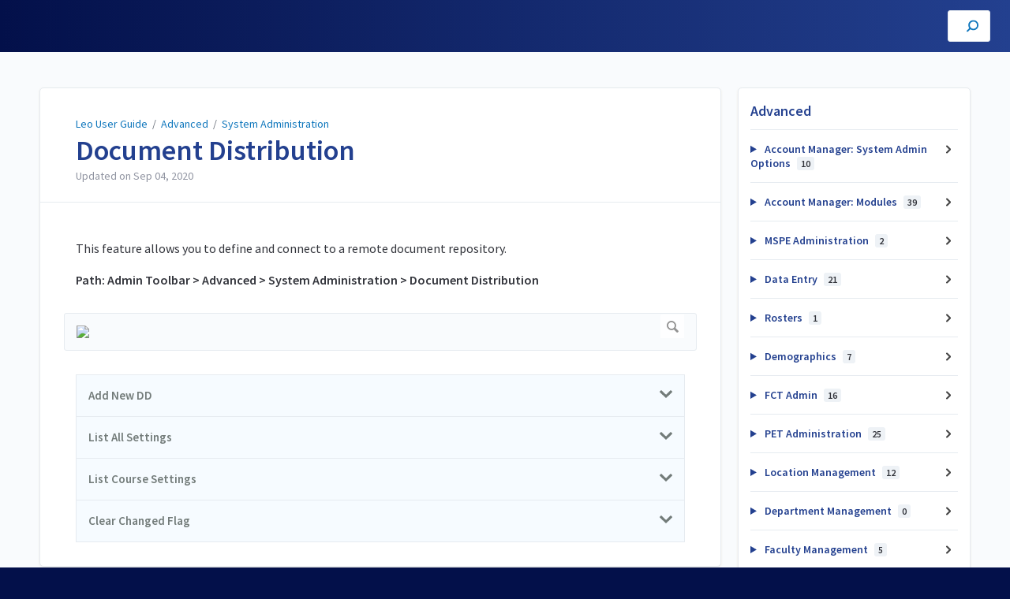

--- FILE ---
content_type: text/html; charset=utf-8
request_url: https://lcmsplus.screenstepslive.com/s/18500/a/927589-document-distribution
body_size: 11173
content:
<!DOCTYPE html>
<html lang="en">
  <head>
    <meta content="IE=edge" http-equiv="X-UA-Compatible">
<meta content="text/html;charset=UTF-8" http-equiv="Content-Type">
<meta content="width=device-width, initial-scale=1" name="viewport">
<meta name="turbo-prefetch" content="false">
<title>Document Distribution | Advanced | Leo User Guide</title>
<meta name='description' content=''>

  <meta name="csrf-param" content="authenticity_token" />
<meta name="csrf-token" content="KkF-Iu_BgTPbsR36dCBSBwj8ummWnW9AgMFneNpO-iHtVva1igrVFU6dsL5fjSGzI4DVm7ZYc84F-EE_ztlEpQ" />
  <meta name="csp-nonce" />
<meta name="robots" content="noindex">
<link rel="stylesheet" href="https://fonts.googleapis.com/css?family=Source+Sans+Pro:300,400,400i,600" />
<link rel="stylesheet" crossorigin="anonymous" href="https://assets.screensteps.com/assets/themes/v3/site-e01975c7.css" data-turbo-track="reload" integrity="sha384-oC3kEflgqPj3aqsTPjuwuK1tRl/m9JfT8ughP/7WvzIR+4WK79lWIK7KbpTXRvAe" />
  <link href="https://media.screensteps.com/favicons/images/000/013/770/original/leo-favIcon-square.png" rel="icon">
<script src="https://assets.screensteps.com/assets/jquery-9eb95fa6.js" crossorigin="anonymous" integrity="sha384-ZvpUoO/+PpLXR1lu4jmpXWu80pZlYUAfxl5NsBMWOEPSjUn/6Z/hRTt8+pR6L4N2"></script>
<script src="https://assets.screensteps.com/assets/application-b9655710.js" crossorigin="anonymous" defer="defer" data-turbo-track="reload" integrity="sha384-w+rw0s+RN+i7K0ttxDr43yp8spD6kqKioi4wpXPpRDI3xr/E3iTNXcn012A5YpBE"></script>



<style id="customSettings" title="customSettings">
  :root {
    --accent-color:                      #f99d1b;
    --article-count-background:          #eef2f6;
    --article-count-text:                #727b79;
    --continue-button-color:             #45abf9;
    --continue-button-text-color:        #ffffff;
    --continue-button-hover-color:       #1f96f8;
    --continue-button-border-color:      #1f96f8;
    --finished-button-color:             #45abf9;
    --finished-button-text-color:        #ffffff;
    --finished-button-hover-color:       #1f96f8;
    --finished-button-border-color:      #1f96f8;
    --foldable-section-background-color: #f6fbff;
    --foldable-section-hover-color:      #e3f2fe;
    --foldable-section-text-color:       #727b79;
    --footer-background-color:           #03104a;
    --footer-text-color:                 #ffffff;
    --header-color:                      #23408f;
    --link-color:                        #0e76bc;
    --link-hover-color:                  #23408f;
    --manual-title-color:                #ffffff;
    --nav-breadcrumb-color:              #ffffff;
    --nav-breadcrumb-hover-color:        #f99d1b;
    --nav-color:                         #ffffff;
    --nav-hover-color:                   #ffffff;
    --text-color:                        #32343b;
    --text-color-light:                  #9094a1;
    --tile-color:                        #006699;
    --tile-text-color:                   #f99d1b;
    --workflow-border-color:             #4a7fc8;

    --linear-gradient:                   linear-gradient(to right, #03104a, #23408f);
    --hero-background-image:             linear-gradient(to right, #03104a, #23408f);
    --text-container-opacity:            1.0;

    --logo-url:                          url(https://media.screensteps.com/account_assets/71302ee900/files/000/002/561/original/Leo_powered_transparent.png);
    --logo-size:                         70%;
  }


</style>


      <meta name="turbo-visit-control" content="reload">

      <!-- Google tag (gtag.js) -->
<script async src="https://www.googletagmanager.com/gtag/js?id=G-PF5PGZ8L7Z"></script>
<script>
  window.dataLayer = window.dataLayer || [];
  function gtag(){dataLayer.push(arguments);}
  gtag('js', new Date());

  gtag('config', 'G-PF5PGZ8L7Z');
</script>
<style>
.intro__feature {
padding: 1rem 1rem;
}

.screensteps-article-tag {
  display:none;
}

.walk-thru-container {
  position: relative;
  width: 100%;
  overflow: hidden;
  padding-top: 56.25%; /* 16:9 Aspect Ratio */
}

.responsive-iframe {
  position: absolute;
  top: 0;
  left: 0;
  bottom: 0;
  right: 0;
  width: 100%;
  height: 100%;
  border: none;
}
</style>
  </head>
  <body id="body" class="site-article screensteps-training-site" data-content-template="2019" data-controller="toaster">
    <header class="header header--gradient" data-controller="header">
  <div class="header__content">
    <button id="skip-to-main-content" aria-label="Skip to content" class="skip-to-main-content" tabindex="1" data-action="header#skipToContent">
      Skip to content
    </button>

    <h1 class="header__logo header__logo--image">
      <a role="button" tabindex="2" href="/s/18500">
        Leo User Guide
</a></h1>
      <nav class="header__nav">
</nav>


      <div class="header__search">
        <label
          for="cb-search"
          class="header__search-toggle">
          <span class="hidden">Search for answers here...</span>
          <svg xmlns="http://www.w3.org/2000/svg" width="24" height="24" viewBox="0 0 24 24" role="img"><path d="M7.585 18.489L2.504 23.57A1.467 1.467 0 0 1 .43 21.496l5.081-5.081a10.22 10.22 0 0 1-2.044-6.149C3.467 4.596 8.064 0 13.734 0 19.404 0 24 4.596 24 10.266s-4.596 10.267-10.266 10.267a10.22 10.22 0 0 1-6.149-2.044zm6.149-.895a7.328 7.328 0 1 0 0-14.655 7.328 7.328 0 0 0 0 14.655z" fill="#3EA9FC" fill-rule="nonzero"></path></svg>
        </label>
        <input type="checkbox" id="cb-search" class="header__search-cb hidden" aria-hidden="true" />
        <form class="searchbar" role="search" action="/s/18500/searches" accept-charset="UTF-8" method="get">
          <label for="text" class="hidden">Search for answers here...</label>
          <input type="search" name="text" id="text" class="searchbar__input" placeholder="Search for answers here..." autocomplete="off" data-action="quicksearch#search search-suggestions#search" aria-label="Search" tabindex="3" />
          <span class="searchbar__icon">
            <button value="Search" class="searchbar__wrapper" aria-label="Search" tabindex="4"><svg xmlns="http://www.w3.org/2000/svg" width="24" height="24" viewBox="0 0 24 24" role="img"><path d="M7.585 18.489L2.504 23.57A1.467 1.467 0 0 1 .43 21.496l5.081-5.081a10.22 10.22 0 0 1-2.044-6.149C3.467 4.596 8.064 0 13.734 0 19.404 0 24 4.596 24 10.266s-4.596 10.267-10.266 10.267a10.22 10.22 0 0 1-6.149-2.044zm6.149-.895a7.328 7.328 0 1 0 0-14.655 7.328 7.328 0 0 0 0 14.655z" fill="#3EA9FC" fill-rule="nonzero"></path></svg></button>
          </span>
            <div class="typeahead__wrapper" data-turbo-temporary>
  <ul class="typeahead__list" data-search-suggestions-target="results">
  </ul>
</div>


</form>      </div>
  </div>
</header>



    
<!-- 1 -->
<main class="main padding-top-md padding-bottom-lg--bp-md">
  <div class="container container--lg columns">
      <div aria-hidden="true" hidden class="sidebar sidebar--right sidebar--sm"></div>
    <div class="content" tabindex="-1" data-screensteps-article>
      <div class="article card ">
        <div class="article__header">
          <div class="breadcrumbs" role="navigation" aria-label="breadcrumb">
            <a class="breadcrumbs__item" href="/s/18500">Leo User Guide</a>
              &nbsp;/&nbsp;
                <a class="breadcrumbs__item" href="/s/18500/m/76683">Advanced</a>
                &nbsp;/&nbsp;
                <a class="breadcrumbs__item" href="/s/18500/m/76683/c/246552">System Administration</a>
          </div>
          <h1 class="article__title" tabindex="0">
            Document Distribution
          </h1>
          <p class="article__subtitle">
          <span class="article__subtitle_date">Updated on <time datetime="2020-09-04T03:30:14Z" data-local="time" data-format="%b %d, %Y">Sep 04, 2020</time></span>
          </p>
        </div>
        
<div class="article__content screensteps-article-content" data-controller="article photoswipe" data-article-id="927589" data-article-type-id="0" data-space-id="18500" data-manual-id="76683" data-workflow="false" data-article-rewrite-links-value="true" data-article-base-path-value="/s/18500/" data-photoswipe-article-id-value="927589" data-article-author-action-outlet=".nav__item" data-checklist-article-id-value="927589" data-workflow-article-id-value="927589">
  
              <div class="screensteps-steps" data-role="steps-container" >
                    <div class="instructions screensteps-textblock" tabindex="0">
  <div id="text-content_a69f6bde-c699-424e-965d-b4a94b5465fd" class="text-block-content">
    <p>This feature allows you to define and connect to a remote document repository. </p>
  </div>
</div>
    <div class="instructions screensteps-textblock" tabindex="0">
  <div id="text-content_f0ea68c9-ee15-4e85-a1a5-4a283c5f409e" class="text-block-content">
    <p><strong>Path: Admin Toolbar &gt; Advanced &gt; System Administration &gt; Document Distribution</strong></p>
  </div>
</div>
    <div class="image">
  <a tabindex="-1" data-photoswipe-target="photo" data-action="photoswipe#open" data-width="890" data-height="242" data-image-id="3102363" href="https://media.screensteps.com/image_assets/assets/003/102/363/original/02e1871e-6095-416d-b446-3de4c8047bea.png"><img width="890" height="242" style="max-width: min(100%, 890px);" loading="lazy" data-srcset="https://media.screensteps.com/image_assets/assets/003/102/363/original/02e1871e-6095-416d-b446-3de4c8047bea.png 890w, https://media.screensteps.com/image_assets/assets/003/102/363/medium/02e1871e-6095-416d-b446-3de4c8047bea.png 855w" data-src="https://media.screensteps.com/image_assets/assets/003/102/363/medium/02e1871e-6095-416d-b446-3de4c8047bea.png" data-sizes="auto" class=" lazyload" src="https://media.screensteps.com/image_assets/assets/003/102/363/medium/02e1871e-6095-416d-b446-3de4c8047bea.png"><span class="preview_image" aria-label="Zoom image: "></span></a>
</div>

      <div class="child-wrapper">
    <details data-controller="folding-section details" class="step screensteps-section step-depth-1 foldable-step" data-step-uuid="2ee7ae7a-fcc6-424c-98f7-5e75dc8783a2" id="add-new-dd">
      <summary class="embedded-chapter-article" data-lesson-id="2ee7ae7a-fcc6-424c-98f7-5e75dc8783a2">
        <a class="screensteps-anchor" aria-hidden="true" tabindex="-1" data-turbo="false" href="#add-new-dd">
          <svg xmlns="http://www.w3.org/2000/svg" width="16" height="16" viewBox="0 0 20 20" enable-background="new 0 0 20 20" role="img" aria-labelledby="a8d2ig25ypq7vesre9r2u23id4s6k6rk"><title id="a8d2ig25ypq7vesre9r2u23id4s6k6rk">Heading anchor</title><path d="M7.859 14.691l-.81.805c-.701.695-1.843.695-2.545 0-.336-.334-.521-.779-.521-1.252s.186-.916.521-1.252l2.98-2.955c.617-.613 1.779-1.515 2.626-.675.389.386 1.016.384 1.403-.005.385-.389.383-1.017-.006-1.402-1.438-1.428-3.566-1.164-5.419.675l-2.98 2.956c-.715.709-1.108 1.654-1.108 2.658 0 1.006.394 1.949 1.108 2.658.736.73 1.702 1.096 2.669 1.096.967 0 1.934-.365 2.669-1.096l.811-.805c.389-.385.391-1.012.005-1.4-.387-.388-1.014-.39-1.403-.006zm9.032-11.484c-1.547-1.534-3.709-1.617-5.139-.197l-1.009 1.002c-.389.386-.392 1.013-.006 1.401.386.389 1.013.391 1.402.005l1.01-1.001c.74-.736 1.711-.431 2.346.197.336.335.522.779.522 1.252s-.186.917-.522 1.251l-3.18 3.154c-1.454 1.441-2.136.766-2.427.477-.389-.386-1.016-.383-1.401.005-.386.389-.384 1.017.005 1.401.668.662 1.43.99 2.228.99.977 0 2.01-.492 2.993-1.467l3.18-3.153c.712-.71 1.107-1.654 1.107-2.658 0-1.005-.395-1.949-1.109-2.659z"></path></svg>
</a>        <svg xmlns="http://www.w3.org/2000/svg" width="10.001" height="6" viewBox="0 0 10.001 6" class="icon-down-chevron" role="img" aria-labelledby="a36rfqznt6hfx5kbtvf006dpxlphwqjc"><title id="a36rfqznt6hfx5kbtvf006dpxlphwqjc">Expand or collapse content</title><path d="M9.852 1.537c.2-.19.2-.496 0-.684L9.135.17c-.197-.19-.518-.19-.715 0L5.016 3.465 1.582.143c-.2-.19-.52-.19-.717 0L.148.826c-.197.188-.197.494 0 .684l4.508 4.35c.2.188.52.188.717 0l4.48-4.323z" fill="currentColor"></path></svg>
        <span class="summary-label embedded-chapter-article">Add New DD</span>
      </summary>
      <div class="nested-article" data-lesson-id="2ee7ae7a-fcc6-424c-98f7-5e75dc8783a2">
          <div class="instructions screensteps-textblock" tabindex="0">
  <div id="text-content_215e20e7-a29e-4e94-ac38-5502659c6452" class="text-block-content">
    <p>This screen defines how to connect to a remote document repository. Not all fields are required, depending on the protocol chosen. Transfers can be run manually or automatically. Your Sysadmin is responsible for setting up the automatic transfers.</p>
<ul>
<li>
<strong>Name (*): </strong>The name for each distribution must be unique.</li>
<li>
<strong>Description: </strong> Optional</li>
<li>
<strong>Protocol (*): </strong>Select the transfer protocol from the list.</li>
<li>
<strong>Target Host: </strong>URl or IP address</li>
<li>
<strong>Path:</strong> Base target path</li>
<li>
<strong>Remote User: </strong>Remote Users name</li>
<li>
<strong>Password:</strong> Remote password</li>
<li>
<strong>Module (*):</strong> Defines which export Module will be used to execute the transfer.</li>
<li><strong>Save Record</strong></li>
</ul>
  </div>
</div>
          <div class="image">
  <img width="651" height="453" style="max-width: min(100%, 651px);" loading="lazy" data-action="click->photoswipe#open" data-photoswipe-target="photo" data-srcset="https://media.screensteps.com/image_assets/assets/003/102/365/original/e2c4b03a-b5f6-468c-bad2-8d265d1c8c4f.png 651w" data-src="https://media.screensteps.com/image_assets/assets/003/102/365/original/e2c4b03a-b5f6-468c-bad2-8d265d1c8c4f.png" data-sizes="auto" class="clickable lazyload" src="https://media.screensteps.com/image_assets/assets/003/102/365/original/e2c4b03a-b5f6-468c-bad2-8d265d1c8c4f.png">
</div>

          <div class="instructions screensteps-textblock" tabindex="0">
  <div id="text-content_617b6f57-5a7d-4aa8-ad29-ffb6c507ed23" class="text-block-content">
    <p>The Clear Log option will clear all entries in the Document Distribution Log.</p>
  </div>
</div>
          <div class="image">
  <img width="651" height="307" style="max-width: min(100%, 651px);" loading="lazy" data-action="click->photoswipe#open" data-photoswipe-target="photo" data-srcset="https://media.screensteps.com/image_assets/assets/003/102/359/original/bd4d5237-7c0d-46c9-9257-3f75b7fa3f90.png 651w" data-src="https://media.screensteps.com/image_assets/assets/003/102/359/original/bd4d5237-7c0d-46c9-9257-3f75b7fa3f90.png" data-sizes="auto" class="clickable lazyload" src="https://media.screensteps.com/image_assets/assets/003/102/359/original/bd4d5237-7c0d-46c9-9257-3f75b7fa3f90.png">
</div>

      </div>
    </details>
  </div>

      <div class="child-wrapper">
    <details data-controller="folding-section details" class="step screensteps-section step-depth-1 foldable-step" data-step-uuid="61557b25-052e-428e-941c-08472f38de56" id="list-all-settings">
      <summary class="embedded-chapter-article" data-lesson-id="61557b25-052e-428e-941c-08472f38de56">
        <a class="screensteps-anchor" aria-hidden="true" tabindex="-1" data-turbo="false" href="#list-all-settings">
          <svg xmlns="http://www.w3.org/2000/svg" width="16" height="16" viewBox="0 0 20 20" enable-background="new 0 0 20 20" role="img" aria-labelledby="adedaoffoq2r7uq9wngj921c8gficnjv"><title id="adedaoffoq2r7uq9wngj921c8gficnjv">Heading anchor</title><path d="M7.859 14.691l-.81.805c-.701.695-1.843.695-2.545 0-.336-.334-.521-.779-.521-1.252s.186-.916.521-1.252l2.98-2.955c.617-.613 1.779-1.515 2.626-.675.389.386 1.016.384 1.403-.005.385-.389.383-1.017-.006-1.402-1.438-1.428-3.566-1.164-5.419.675l-2.98 2.956c-.715.709-1.108 1.654-1.108 2.658 0 1.006.394 1.949 1.108 2.658.736.73 1.702 1.096 2.669 1.096.967 0 1.934-.365 2.669-1.096l.811-.805c.389-.385.391-1.012.005-1.4-.387-.388-1.014-.39-1.403-.006zm9.032-11.484c-1.547-1.534-3.709-1.617-5.139-.197l-1.009 1.002c-.389.386-.392 1.013-.006 1.401.386.389 1.013.391 1.402.005l1.01-1.001c.74-.736 1.711-.431 2.346.197.336.335.522.779.522 1.252s-.186.917-.522 1.251l-3.18 3.154c-1.454 1.441-2.136.766-2.427.477-.389-.386-1.016-.383-1.401.005-.386.389-.384 1.017.005 1.401.668.662 1.43.99 2.228.99.977 0 2.01-.492 2.993-1.467l3.18-3.153c.712-.71 1.107-1.654 1.107-2.658 0-1.005-.395-1.949-1.109-2.659z"></path></svg>
</a>        <svg xmlns="http://www.w3.org/2000/svg" width="10.001" height="6" viewBox="0 0 10.001 6" class="icon-down-chevron" role="img" aria-labelledby="agitg2ydztme8lty6hm260jyw2yi9lhd"><title id="agitg2ydztme8lty6hm260jyw2yi9lhd">Expand or collapse content</title><path d="M9.852 1.537c.2-.19.2-.496 0-.684L9.135.17c-.197-.19-.518-.19-.715 0L5.016 3.465 1.582.143c-.2-.19-.52-.19-.717 0L.148.826c-.197.188-.197.494 0 .684l4.508 4.35c.2.188.52.188.717 0l4.48-4.323z" fill="currentColor"></path></svg>
        <span class="summary-label embedded-chapter-article">List All Settings</span>
      </summary>
      <div class="nested-article" data-lesson-id="61557b25-052e-428e-941c-08472f38de56">
          <div class="instructions screensteps-textblock" tabindex="0">
  <div id="text-content_2bb686a0-255f-41bc-a7d5-5f46cb5869de" class="text-block-content">
    <ol>
<li>
<strong>Create New Settings</strong> (Add New DD)</li>
<li>
<strong>Edit</strong> current Document Distribution Settings</li>
</ol>
  </div>
</div>
          <div class="image">
  <img width="774" height="266" style="max-width: min(100%, 774px);" loading="lazy" data-action="click->photoswipe#open" data-photoswipe-target="photo" data-srcset="https://media.screensteps.com/image_assets/assets/003/718/773/original/47415faa-b497-4904-be94-f1936690b26b.png 774w" data-src="https://media.screensteps.com/image_assets/assets/003/718/773/original/47415faa-b497-4904-be94-f1936690b26b.png" data-sizes="auto" class="clickable lazyload" src="https://media.screensteps.com/image_assets/assets/003/718/773/original/47415faa-b497-4904-be94-f1936690b26b.png">
</div>

            <div class="step step-depth-2 child-step" data-step-uuid="7d2b7d60-3a6d-43b5-ad68-a75d4fc3d22f">
      <h3 id="edit-document-distribution-settings" tabindex="0">
        <a class="screensteps-anchor" tabindex="-1" aria-hidden="true" data-turbo="false" href="#edit-document-distribution-settings"><svg xmlns="http://www.w3.org/2000/svg" width="16" height="16" viewBox="0 0 20 20" enable-background="new 0 0 20 20" role="img" aria-labelledby="a46q0tn3o2x7u1p31wc6s8i44l3dcbiu"><title id="a46q0tn3o2x7u1p31wc6s8i44l3dcbiu">Heading anchor</title><path d="M7.859 14.691l-.81.805c-.701.695-1.843.695-2.545 0-.336-.334-.521-.779-.521-1.252s.186-.916.521-1.252l2.98-2.955c.617-.613 1.779-1.515 2.626-.675.389.386 1.016.384 1.403-.005.385-.389.383-1.017-.006-1.402-1.438-1.428-3.566-1.164-5.419.675l-2.98 2.956c-.715.709-1.108 1.654-1.108 2.658 0 1.006.394 1.949 1.108 2.658.736.73 1.702 1.096 2.669 1.096.967 0 1.934-.365 2.669-1.096l.811-.805c.389-.385.391-1.012.005-1.4-.387-.388-1.014-.39-1.403-.006zm9.032-11.484c-1.547-1.534-3.709-1.617-5.139-.197l-1.009 1.002c-.389.386-.392 1.013-.006 1.401.386.389 1.013.391 1.402.005l1.01-1.001c.74-.736 1.711-.431 2.346.197.336.335.522.779.522 1.252s-.186.917-.522 1.251l-3.18 3.154c-1.454 1.441-2.136.766-2.427.477-.389-.386-1.016-.383-1.401.005-.386.389-.384 1.017.005 1.401.668.662 1.43.99 2.228.99.977 0 2.01-.492 2.993-1.467l3.18-3.153c.712-.71 1.107-1.654 1.107-2.658 0-1.005-.395-1.949-1.109-2.659z"></path></svg></a>
        Edit Document Distribution Settings
</h3>      <div class="image">
  <img width="627" height="439" style="max-width: min(100%, 627px);" loading="lazy" data-action="click->photoswipe#open" data-photoswipe-target="photo" data-srcset="https://media.screensteps.com/image_assets/assets/002/217/948/original/e8c61946-ff60-46ff-88e1-7af80e05e243.png 627w" data-src="https://media.screensteps.com/image_assets/assets/002/217/948/original/e8c61946-ff60-46ff-88e1-7af80e05e243.png" data-sizes="auto" class="clickable lazyload" src="https://media.screensteps.com/image_assets/assets/002/217/948/original/e8c61946-ff60-46ff-88e1-7af80e05e243.png">
</div>

        <div class="step step-depth-3 child-step" data-step-uuid="41db7770-3d4f-404c-a523-f565c3041c2d">
      <h4 id="document-distribution-settings-menu" tabindex="0">
        <a class="screensteps-anchor" tabindex="-1" aria-hidden="true" data-turbo="false" href="#document-distribution-settings-menu"><svg xmlns="http://www.w3.org/2000/svg" width="16" height="16" viewBox="0 0 20 20" enable-background="new 0 0 20 20" role="img" aria-labelledby="a1cowmn4hhtbpdijv191rpsugill5p3o"><title id="a1cowmn4hhtbpdijv191rpsugill5p3o">Heading anchor</title><path d="M7.859 14.691l-.81.805c-.701.695-1.843.695-2.545 0-.336-.334-.521-.779-.521-1.252s.186-.916.521-1.252l2.98-2.955c.617-.613 1.779-1.515 2.626-.675.389.386 1.016.384 1.403-.005.385-.389.383-1.017-.006-1.402-1.438-1.428-3.566-1.164-5.419.675l-2.98 2.956c-.715.709-1.108 1.654-1.108 2.658 0 1.006.394 1.949 1.108 2.658.736.73 1.702 1.096 2.669 1.096.967 0 1.934-.365 2.669-1.096l.811-.805c.389-.385.391-1.012.005-1.4-.387-.388-1.014-.39-1.403-.006zm9.032-11.484c-1.547-1.534-3.709-1.617-5.139-.197l-1.009 1.002c-.389.386-.392 1.013-.006 1.401.386.389 1.013.391 1.402.005l1.01-1.001c.74-.736 1.711-.431 2.346.197.336.335.522.779.522 1.252s-.186.917-.522 1.251l-3.18 3.154c-1.454 1.441-2.136.766-2.427.477-.389-.386-1.016-.383-1.401.005-.386.389-.384 1.017.005 1.401.668.662 1.43.99 2.228.99.977 0 2.01-.492 2.993-1.467l3.18-3.153c.712-.71 1.107-1.654 1.107-2.658 0-1.005-.395-1.949-1.109-2.659z"></path></svg></a>
        Document Distribution Settings Menu
</h4>      <div class="instructions screensteps-textblock" tabindex="0">
  <div id="text-content_674b9e81-c2c1-4e12-a54d-146cfe178180" class="text-block-content">
    <ul>
<li>
<strong>Transfer Log: </strong>Report shows the Log Entry and Timestamp</li>
<li>
<strong>Error Log: </strong>Report shows the Log Entry and Timestamp</li>
<li>
<strong>Exception Report: </strong>Report shows the Source and File names that were NOT exported</li>
<li>
<strong>Exclusion Report: </strong>Report shows All Files that were excluded from being exported</li>
<li>
<strong>Auto-Created Files:</strong> Displays Auto-Created Files</li>
<li>
<strong>Clear Log: </strong>See warning above</li>
</ul>
  </div>
</div>
</div>
</div>
      </div>
    </details>
  </div>

      <div class="child-wrapper">
    <details data-controller="folding-section details" class="step screensteps-section step-depth-1 foldable-step" data-step-uuid="412b73ea-044b-4bd1-82d5-a3fce9504abe" id="list-course-settings">
      <summary class="embedded-chapter-article" data-lesson-id="412b73ea-044b-4bd1-82d5-a3fce9504abe">
        <a class="screensteps-anchor" aria-hidden="true" tabindex="-1" data-turbo="false" href="#list-course-settings">
          <svg xmlns="http://www.w3.org/2000/svg" width="16" height="16" viewBox="0 0 20 20" enable-background="new 0 0 20 20" role="img" aria-labelledby="aqzkehjy8aap6ek4okt0u6e8qz2k1xup"><title id="aqzkehjy8aap6ek4okt0u6e8qz2k1xup">Heading anchor</title><path d="M7.859 14.691l-.81.805c-.701.695-1.843.695-2.545 0-.336-.334-.521-.779-.521-1.252s.186-.916.521-1.252l2.98-2.955c.617-.613 1.779-1.515 2.626-.675.389.386 1.016.384 1.403-.005.385-.389.383-1.017-.006-1.402-1.438-1.428-3.566-1.164-5.419.675l-2.98 2.956c-.715.709-1.108 1.654-1.108 2.658 0 1.006.394 1.949 1.108 2.658.736.73 1.702 1.096 2.669 1.096.967 0 1.934-.365 2.669-1.096l.811-.805c.389-.385.391-1.012.005-1.4-.387-.388-1.014-.39-1.403-.006zm9.032-11.484c-1.547-1.534-3.709-1.617-5.139-.197l-1.009 1.002c-.389.386-.392 1.013-.006 1.401.386.389 1.013.391 1.402.005l1.01-1.001c.74-.736 1.711-.431 2.346.197.336.335.522.779.522 1.252s-.186.917-.522 1.251l-3.18 3.154c-1.454 1.441-2.136.766-2.427.477-.389-.386-1.016-.383-1.401.005-.386.389-.384 1.017.005 1.401.668.662 1.43.99 2.228.99.977 0 2.01-.492 2.993-1.467l3.18-3.153c.712-.71 1.107-1.654 1.107-2.658 0-1.005-.395-1.949-1.109-2.659z"></path></svg>
</a>        <svg xmlns="http://www.w3.org/2000/svg" width="10.001" height="6" viewBox="0 0 10.001 6" class="icon-down-chevron" role="img" aria-labelledby="aqvb6ha9pwqvuaz2yukiarcxm9xd54oq"><title id="aqvb6ha9pwqvuaz2yukiarcxm9xd54oq">Expand or collapse content</title><path d="M9.852 1.537c.2-.19.2-.496 0-.684L9.135.17c-.197-.19-.518-.19-.715 0L5.016 3.465 1.582.143c-.2-.19-.52-.19-.717 0L.148.826c-.197.188-.197.494 0 .684l4.508 4.35c.2.188.52.188.717 0l4.48-4.323z" fill="currentColor"></path></svg>
        <span class="summary-label embedded-chapter-article">List Course Settings</span>
      </summary>
      <div class="nested-article" data-lesson-id="412b73ea-044b-4bd1-82d5-a3fce9504abe">
          <div class="instructions screensteps-textblock" tabindex="0">
  <div id="text-content_42378134-9170-4db6-b8d2-bebd2e4789d1" class="text-block-content">
    <ul>
<li>Select Program</li>
</ul>
  </div>
</div>
          <div class="image">
  <img width="694" height="151" style="max-width: min(100%, 694px);" loading="lazy" data-action="click->photoswipe#open" data-photoswipe-target="photo" data-srcset="https://media.screensteps.com/image_assets/assets/003/102/361/original/4f7d7a8f-0dc3-4ec2-a84c-fd5ebee8b221.png 694w" data-src="https://media.screensteps.com/image_assets/assets/003/102/361/original/4f7d7a8f-0dc3-4ec2-a84c-fd5ebee8b221.png" data-sizes="auto" class="clickable lazyload" src="https://media.screensteps.com/image_assets/assets/003/102/361/original/4f7d7a8f-0dc3-4ec2-a84c-fd5ebee8b221.png">
</div>

          <div class="image">
  <img width="774" height="357" style="max-width: min(100%, 774px);" loading="lazy" data-action="click->photoswipe#open" data-photoswipe-target="photo" data-srcset="https://media.screensteps.com/image_assets/assets/003/718/775/original/1ff2a15e-aefb-4489-b25c-76db5931faf7.png 774w" data-src="https://media.screensteps.com/image_assets/assets/003/718/775/original/1ff2a15e-aefb-4489-b25c-76db5931faf7.png" data-sizes="auto" class="clickable lazyload" src="https://media.screensteps.com/image_assets/assets/003/718/775/original/1ff2a15e-aefb-4489-b25c-76db5931faf7.png">
</div>

      </div>
    </details>
  </div>

      <div class="child-wrapper">
    <details data-controller="folding-section details" class="step screensteps-section step-depth-1 foldable-step" data-step-uuid="f82b4f18-1154-4423-b310-e995c2fe4377" id="clear-changed-flag">
      <summary class="embedded-chapter-article" data-lesson-id="f82b4f18-1154-4423-b310-e995c2fe4377">
        <a class="screensteps-anchor" aria-hidden="true" tabindex="-1" data-turbo="false" href="#clear-changed-flag">
          <svg xmlns="http://www.w3.org/2000/svg" width="16" height="16" viewBox="0 0 20 20" enable-background="new 0 0 20 20" role="img" aria-labelledby="a9rhmh8pgbxfkhkbz8wvslar0k3f58k1"><title id="a9rhmh8pgbxfkhkbz8wvslar0k3f58k1">Heading anchor</title><path d="M7.859 14.691l-.81.805c-.701.695-1.843.695-2.545 0-.336-.334-.521-.779-.521-1.252s.186-.916.521-1.252l2.98-2.955c.617-.613 1.779-1.515 2.626-.675.389.386 1.016.384 1.403-.005.385-.389.383-1.017-.006-1.402-1.438-1.428-3.566-1.164-5.419.675l-2.98 2.956c-.715.709-1.108 1.654-1.108 2.658 0 1.006.394 1.949 1.108 2.658.736.73 1.702 1.096 2.669 1.096.967 0 1.934-.365 2.669-1.096l.811-.805c.389-.385.391-1.012.005-1.4-.387-.388-1.014-.39-1.403-.006zm9.032-11.484c-1.547-1.534-3.709-1.617-5.139-.197l-1.009 1.002c-.389.386-.392 1.013-.006 1.401.386.389 1.013.391 1.402.005l1.01-1.001c.74-.736 1.711-.431 2.346.197.336.335.522.779.522 1.252s-.186.917-.522 1.251l-3.18 3.154c-1.454 1.441-2.136.766-2.427.477-.389-.386-1.016-.383-1.401.005-.386.389-.384 1.017.005 1.401.668.662 1.43.99 2.228.99.977 0 2.01-.492 2.993-1.467l3.18-3.153c.712-.71 1.107-1.654 1.107-2.658 0-1.005-.395-1.949-1.109-2.659z"></path></svg>
</a>        <svg xmlns="http://www.w3.org/2000/svg" width="10.001" height="6" viewBox="0 0 10.001 6" class="icon-down-chevron" role="img" aria-labelledby="alll8mbnmmie5kzg4jawxcnleg4phius"><title id="alll8mbnmmie5kzg4jawxcnleg4phius">Expand or collapse content</title><path d="M9.852 1.537c.2-.19.2-.496 0-.684L9.135.17c-.197-.19-.518-.19-.715 0L5.016 3.465 1.582.143c-.2-.19-.52-.19-.717 0L.148.826c-.197.188-.197.494 0 .684l4.508 4.35c.2.188.52.188.717 0l4.48-4.323z" fill="currentColor"></path></svg>
        <span class="summary-label embedded-chapter-article">Clear Changed Flag</span>
      </summary>
      <div class="nested-article" data-lesson-id="f82b4f18-1154-4423-b310-e995c2fe4377">
          <div class="image">
  <img width="723" height="261" style="max-width: min(100%, 723px);" loading="lazy" data-action="click->photoswipe#open" data-photoswipe-target="photo" data-srcset="https://media.screensteps.com/image_assets/assets/002/217/954/original/d8470e3c-860d-446a-bebb-ff70985b865f.png 723w" data-src="https://media.screensteps.com/image_assets/assets/002/217/954/original/d8470e3c-860d-446a-bebb-ff70985b865f.png" data-sizes="auto" class="clickable lazyload" src="https://media.screensteps.com/image_assets/assets/002/217/954/original/d8470e3c-860d-446a-bebb-ff70985b865f.png">
</div>

      </div>
    </details>
  </div>


              </div>


  


</div>        
      </div>
        <div class="article__actions" data-role="next-previous-nav">
  <div class="article__actions-prev">
      <a class="article__actions-link" href="/s/18500/a/1360229-zoom-lti-setup">
        <span class="article__actions-label">
          <svg xmlns="http://www.w3.org/2000/svg" width="17" height="12" viewBox="0 0 17 12" aria-hidden="true" role="img" aria-labelledby="akbvn5yxumzalgkemjwjrd9mau9qiqij"><title id="akbvn5yxumzalgkemjwjrd9mau9qiqij">Checklist item</title><g fill="none" fill-rule="evenodd"><path d="M10.446 10.646a.5.5 0 0 1 0-.707L14.386 6l-3.94-3.94a.5.5 0 0 1 0-.706l.708-.708a.5.5 0 0 1 .707 0l5 5a.5.5 0 0 1 0 .708l-5 5a.5.5 0 0 1-.707 0l-.708-.708zM8.5 5h1a.5.5 0 0 1 .5.5v1a.5.5 0 0 1-.5.5h-1a.5.5 0 0 1-.5-.5v-1a.5.5 0 0 1 .5-.5zm-4 0h1a.5.5 0 0 1 .5.5v1a.5.5 0 0 1-.5.5h-1a.5.5 0 0 1-.5-.5v-1a.5.5 0 0 1 .5-.5zm-4 0h1a.5.5 0 0 1 .5.5v1a.5.5 0 0 1-.5.5h-1a.5.5 0 0 1-.5-.5v-1A.5.5 0 0 1 .5 5z" fill="currentColor"></path></g></svg>
          Previous Article
        </span>
        <span class="article__actions-content" title="Zoom LTI Setup">
          Zoom LTI Setup
        </span>
</a>  </div>
  <div class="article__actions-next">
      <a class="article__actions-link" href="/s/18500/a/927591-search-admin">
        <span class="article__actions-label">
          Next Article
          <svg xmlns="http://www.w3.org/2000/svg" width="17" height="12" viewBox="0 0 17 12" aria-hidden="true" role="img" aria-labelledby="at95o8rp8z1ogms39yu0fcpyj8uf908v"><title id="at95o8rp8z1ogms39yu0fcpyj8uf908v">Checklist item</title><g fill="none" fill-rule="evenodd"><path d="M10.446 10.646a.5.5 0 0 1 0-.707L14.386 6l-3.94-3.94a.5.5 0 0 1 0-.706l.708-.708a.5.5 0 0 1 .707 0l5 5a.5.5 0 0 1 0 .708l-5 5a.5.5 0 0 1-.707 0l-.708-.708zM8.5 5h1a.5.5 0 0 1 .5.5v1a.5.5 0 0 1-.5.5h-1a.5.5 0 0 1-.5-.5v-1a.5.5 0 0 1 .5-.5zm-4 0h1a.5.5 0 0 1 .5.5v1a.5.5 0 0 1-.5.5h-1a.5.5 0 0 1-.5-.5v-1a.5.5 0 0 1 .5-.5zm-4 0h1a.5.5 0 0 1 .5.5v1a.5.5 0 0 1-.5.5h-1a.5.5 0 0 1-.5-.5v-1A.5.5 0 0 1 .5 5z" fill="currentColor"></path></g></svg>
        </span>
        <span class="article__actions-content" title="Search Admin">
          Search Admin
        </span>
</a>  </div>
</div>

    </div>
      <div class="sidebar sidebar--right sidebar--sm no-padding-x--bp-md">
        <div class="sidebar__links card">
          
                <div
  class="sidebar__chapters"
  data-controller="sidebar-chapters"
  data-sidebar-chapters-chapter-value="246552"
  data-sidebar-chapters-lesson-value="927589"
>
    <h3 class="sidebar__heading">Advanced</h3>
      <details class="sidebar__chapter sidebar__collapse" data-role="sidebar-chapter"
               data-chapter-id="262288"
               data-controller="details sidebar-chapter"
               data-action="toggle->sidebar-chapter#updateAria">
        <summary class="sidebar__chapter_link sidebar__collapse_toggle">
          Account Manager: System Admin Options
          <span class="sidebar__menu_counter" data-sidebar-chapter-target="counter">10</span>
        </summary>
        <ul>
            <li data-article-id="1135654" data-role="sidebar-chapter-article">
              <a class="sidebar__link" data-role="nested-chapter-articles" href="/s/18500/a/1135654-overview-of-the-account-manager-system-management">Overview of the Account Manager: System Management</a>
            </li>
            <li data-article-id="946353" data-role="sidebar-chapter-article">
              <a class="sidebar__link" data-role="nested-chapter-articles" href="/s/18500/a/946353-system-admin-menu-options">System Admin Menu Options</a>
            </li>
            <li data-article-id="1007846" data-role="sidebar-chapter-article">
              <a class="sidebar__link" data-role="nested-chapter-articles" href="/s/18500/a/1007846-login-and-authentication">Login and Authentication</a>
            </li>
            <li data-article-id="1007847" data-role="sidebar-chapter-article">
              <a class="sidebar__link" data-role="nested-chapter-articles" href="/s/18500/a/1007847-menu-access">Menu Access</a>
            </li>
            <li data-article-id="1007848" data-role="sidebar-chapter-article">
              <a class="sidebar__link" data-role="nested-chapter-articles" href="/s/18500/a/1007848-validation-settings">Validation Settings</a>
            </li>
            <li data-article-id="1007849" data-role="sidebar-chapter-article">
              <a class="sidebar__link" data-role="nested-chapter-articles" href="/s/18500/a/1007849-file-types-allowed-for-upload">File Types Allowed for Upload</a>
            </li>
            <li data-article-id="1007850" data-role="sidebar-chapter-article">
              <a class="sidebar__link" data-role="nested-chapter-articles" href="/s/18500/a/1007850-data-import-export-options">Data Import/Export Options</a>
            </li>
            <li data-article-id="1007851" data-role="sidebar-chapter-article">
              <a class="sidebar__link" data-role="nested-chapter-articles" href="/s/18500/a/1007851-replication-monitoring">Replication Monitoring</a>
            </li>
            <li data-article-id="1007852" data-role="sidebar-chapter-article">
              <a class="sidebar__link" data-role="nested-chapter-articles" href="/s/18500/a/1007852-html-meta-tags">HTML Meta Tags</a>
            </li>
            <li data-article-id="1052846" data-role="sidebar-chapter-article">
              <a class="sidebar__link" data-role="nested-chapter-articles" href="/s/18500/a/1052846-the-listening-tour-summary-webinar">The Listening Tour Summary Webinar</a>
            </li>
        </ul>
      </details>
      <details class="sidebar__chapter sidebar__collapse" data-role="sidebar-chapter"
               data-chapter-id="246555"
               data-controller="details sidebar-chapter"
               data-action="toggle->sidebar-chapter#updateAria">
        <summary class="sidebar__chapter_link sidebar__collapse_toggle">
          Account Manager: Modules
          <span class="sidebar__menu_counter" data-sidebar-chapter-target="counter">39</span>
        </summary>
        <ul>
            <li data-article-id="875251" data-role="sidebar-chapter-article">
              <a class="sidebar__link" data-role="nested-chapter-articles" href="/s/18500/a/875251-overview-of-the-account-manager-system-management">Overview of the Account Manager: System Management</a>
            </li>
            <li data-article-id="875253" data-role="sidebar-chapter-article">
              <a class="sidebar__link" data-role="nested-chapter-articles" href="/s/18500/a/875253-absence-tracking">Absence Tracking</a>
            </li>
            <li data-article-id="876032" data-role="sidebar-chapter-article">
              <a class="sidebar__link" data-role="nested-chapter-articles" href="/s/18500/a/876032-academic-portrait">Academic Portrait</a>
            </li>
            <li data-article-id="875254" data-role="sidebar-chapter-article">
              <a class="sidebar__link" data-role="nested-chapter-articles" href="/s/18500/a/875254-announcements">Announcements</a>
            </li>
            <li data-article-id="877424" data-role="sidebar-chapter-article">
              <a class="sidebar__link" data-role="nested-chapter-articles" href="/s/18500/a/877424-attendance-settings">Attendance Settings</a>
            </li>
            <li data-article-id="875257" data-role="sidebar-chapter-article">
              <a class="sidebar__link" data-role="nested-chapter-articles" href="/s/18500/a/875257-calendar">Calendar</a>
            </li>
            <li data-article-id="877426" data-role="sidebar-chapter-article">
              <a class="sidebar__link" data-role="nested-chapter-articles" href="/s/18500/a/877426-cip">CIP</a>
            </li>
            <li data-article-id="875260" data-role="sidebar-chapter-article">
              <a class="sidebar__link" data-role="nested-chapter-articles" href="/s/18500/a/875260-content">Content</a>
            </li>
            <li data-article-id="875261" data-role="sidebar-chapter-article">
              <a class="sidebar__link" data-role="nested-chapter-articles" href="/s/18500/a/875261-courses">Courses</a>
            </li>
            <li data-article-id="877195" data-role="sidebar-chapter-article">
              <a class="sidebar__link" data-role="nested-chapter-articles" href="/s/18500/a/877195-data-settings">Data Settings</a>
            </li>
            <li data-article-id="875266" data-role="sidebar-chapter-article">
              <a class="sidebar__link" data-role="nested-chapter-articles" href="/s/18500/a/875266-discussion-boards">Discussion Boards</a>
            </li>
            <li data-article-id="877202" data-role="sidebar-chapter-article">
              <a class="sidebar__link" data-role="nested-chapter-articles" href="/s/18500/a/877202-document-distribution">Document Distribution</a>
            </li>
            <li data-article-id="877203" data-role="sidebar-chapter-article">
              <a class="sidebar__link" data-role="nested-chapter-articles" href="/s/18500/a/877203-email-settings">Email Settings</a>
            </li>
            <li data-article-id="875272" data-role="sidebar-chapter-article">
              <a class="sidebar__link" data-role="nested-chapter-articles" href="/s/18500/a/875272-evaluation-settings">Evaluation Settings</a>
            </li>
            <li data-article-id="875268" data-role="sidebar-chapter-article">
              <a class="sidebar__link" data-role="nested-chapter-articles" href="/s/18500/a/875268-events">Events</a>
            </li>
            <li data-article-id="875274" data-role="sidebar-chapter-article">
              <a class="sidebar__link" data-role="nested-chapter-articles" href="/s/18500/a/875274-exam-settings">Exam Settings</a>
            </li>
            <li data-article-id="875278" data-role="sidebar-chapter-article">
              <a class="sidebar__link" data-role="nested-chapter-articles" href="/s/18500/a/875278-gradebook">Gradebook</a>
            </li>
            <li data-article-id="875277" data-role="sidebar-chapter-article">
              <a class="sidebar__link" data-role="nested-chapter-articles" href="/s/18500/a/875277-fct">FCT</a>
            </li>
            <li data-article-id="1138695" data-role="sidebar-chapter-article">
              <a class="sidebar__link" data-role="nested-chapter-articles" href="/s/18500/a/1138695-integration-with-external-systems">Integration with External Systems</a>
            </li>
            <li data-article-id="878551" data-role="sidebar-chapter-article">
              <a class="sidebar__link" data-role="nested-chapter-articles" href="/s/18500/a/878551-location">Location</a>
            </li>
            <li data-article-id="878552" data-role="sidebar-chapter-article">
              <a class="sidebar__link" data-role="nested-chapter-articles" href="/s/18500/a/878552-lottery">Lottery</a>
            </li>
            <li data-article-id="875283" data-role="sidebar-chapter-article">
              <a class="sidebar__link" data-role="nested-chapter-articles" href="/s/18500/a/875283-mapping">Mapping</a>
            </li>
            <li data-article-id="875284" data-role="sidebar-chapter-article">
              <a class="sidebar__link" data-role="nested-chapter-articles" href="/s/18500/a/875284-mobile-settings">Mobile Settings</a>
            </li>
            <li data-article-id="1739757" data-role="sidebar-chapter-article">
              <a class="sidebar__link" data-role="nested-chapter-articles" href="/s/18500/a/1739757-mspe">MSPE</a>
            </li>
            <li data-article-id="875265" data-role="sidebar-chapter-article">
              <a class="sidebar__link" data-role="nested-chapter-articles" href="/s/18500/a/875265-nightly-jobs">Nightly Jobs</a>
            </li>
            <li data-article-id="878583" data-role="sidebar-chapter-article">
              <a class="sidebar__link" data-role="nested-chapter-articles" href="/s/18500/a/878583-personal-event-settings">Personal Event Settings</a>
            </li>
            <li data-article-id="875287" data-role="sidebar-chapter-article">
              <a class="sidebar__link" data-role="nested-chapter-articles" href="/s/18500/a/875287-pet">PET</a>
            </li>
            <li data-article-id="1140180" data-role="sidebar-chapter-article">
              <a class="sidebar__link" data-role="nested-chapter-articles" href="/s/18500/a/1140180-portfolio">Portfolio</a>
            </li>
            <li data-article-id="875290" data-role="sidebar-chapter-article">
              <a class="sidebar__link" data-role="nested-chapter-articles" href="/s/18500/a/875290-profile">Profile</a>
            </li>
            <li data-article-id="875291" data-role="sidebar-chapter-article">
              <a class="sidebar__link" data-role="nested-chapter-articles" href="/s/18500/a/875291-program-administration">Program Administration</a>
            </li>
            <li data-article-id="875292" data-role="sidebar-chapter-article">
              <a class="sidebar__link" data-role="nested-chapter-articles" href="/s/18500/a/875292-reports">Reports</a>
            </li>
            <li data-article-id="875295" data-role="sidebar-chapter-article">
              <a class="sidebar__link" data-role="nested-chapter-articles" href="/s/18500/a/875295-roster">Roster</a>
            </li>
            <li data-article-id="875296" data-role="sidebar-chapter-article">
              <a class="sidebar__link" data-role="nested-chapter-articles" href="/s/18500/a/875296-scorm">SCORM</a>
            </li>
            <li data-article-id="875297" data-role="sidebar-chapter-article">
              <a class="sidebar__link" data-role="nested-chapter-articles" href="/s/18500/a/875297-search">Search</a>
            </li>
            <li data-article-id="875298" data-role="sidebar-chapter-article">
              <a class="sidebar__link" data-role="nested-chapter-articles" href="/s/18500/a/875298-theme">Theme</a>
            </li>
            <li data-article-id="875299" data-role="sidebar-chapter-article">
              <a class="sidebar__link" data-role="nested-chapter-articles" href="/s/18500/a/875299-user-management">User Management</a>
            </li>
            <li data-article-id="879760" data-role="sidebar-chapter-article">
              <a class="sidebar__link" data-role="nested-chapter-articles" href="/s/18500/a/879760-wiki">Wiki</a>
            </li>
            <li data-article-id="883060" data-role="sidebar-chapter-article">
              <a class="sidebar__link" data-role="nested-chapter-articles" href="/s/18500/a/883060-account-manager-content-quality-assurance">Account Manager: Content Quality Assurance</a>
            </li>
            <li data-article-id="1420894" data-role="sidebar-chapter-article">
              <a class="sidebar__link" data-role="nested-chapter-articles" href="/s/18500/a/1420894-faculty-portrait">Faculty Portrait</a>
            </li>
        </ul>
      </details>
      <details class="sidebar__chapter sidebar__collapse" data-role="sidebar-chapter"
               data-chapter-id="425870"
               data-controller="details sidebar-chapter"
               data-action="toggle->sidebar-chapter#updateAria">
        <summary class="sidebar__chapter_link sidebar__collapse_toggle">
          MSPE Administration
          <span class="sidebar__menu_counter" data-sidebar-chapter-target="counter">2</span>
        </summary>
        <ul>
            <li data-article-id="1748255" data-role="sidebar-chapter-article">
              <a class="sidebar__link" data-role="nested-chapter-articles" href="/s/18500/a/1748255-mspe-administration-students">MSPE Administration: Students</a>
            </li>
            <li data-article-id="1748257" data-role="sidebar-chapter-article">
              <a class="sidebar__link" data-role="nested-chapter-articles" href="/s/18500/a/1748257-mspe-administration-courses">MSPE Administration: Courses</a>
            </li>
        </ul>
      </details>
      <details class="sidebar__chapter sidebar__collapse" data-role="sidebar-chapter"
               data-chapter-id="243862"
               data-controller="details sidebar-chapter"
               data-action="toggle->sidebar-chapter#updateAria">
        <summary class="sidebar__chapter_link sidebar__collapse_toggle">
          Data Entry
          <span class="sidebar__menu_counter" data-sidebar-chapter-target="counter">21</span>
        </summary>
        <ul>
            <li data-article-id="987653" data-role="sidebar-chapter-article">
              <a class="sidebar__link" data-role="nested-chapter-articles" href="/s/18500/a/987653-leo-templates-for-data-import-csv-files">Leo Templates for Data Import (CSV files)</a>
            </li>
            <li data-article-id="951714" data-role="sidebar-chapter-article">
              <a class="sidebar__link" data-role="nested-chapter-articles" href="/s/18500/a/951714-import-alternate-ids">Import Alternate IDs</a>
            </li>
            <li data-article-id="945658" data-role="sidebar-chapter-article">
              <a class="sidebar__link" data-role="nested-chapter-articles" href="/s/18500/a/945658-import-courses">Import Courses</a>
            </li>
            <li data-article-id="951716" data-role="sidebar-chapter-article">
              <a class="sidebar__link" data-role="nested-chapter-articles" href="/s/18500/a/951716-import-department">Import Department</a>
            </li>
            <li data-article-id="951718" data-role="sidebar-chapter-article">
              <a class="sidebar__link" data-role="nested-chapter-articles" href="/s/18500/a/951718-import-event-types">Import Event Types</a>
            </li>
            <li data-article-id="951719" data-role="sidebar-chapter-article">
              <a class="sidebar__link" data-role="nested-chapter-articles" href="/s/18500/a/951719-import-goals">Import Goals</a>
            </li>
            <li data-article-id="940690" data-role="sidebar-chapter-article">
              <a class="sidebar__link" data-role="nested-chapter-articles" href="/s/18500/a/940690-import-locations">Import Locations</a>
            </li>
            <li data-article-id="951720" data-role="sidebar-chapter-article">
              <a class="sidebar__link" data-role="nested-chapter-articles" href="/s/18500/a/951720-import-objectives">Import Objectives</a>
            </li>
            <li data-article-id="952500" data-role="sidebar-chapter-article">
              <a class="sidebar__link" data-role="nested-chapter-articles" href="/s/18500/a/952500-import-pet-diagnosis">Import PET Diagnosis</a>
            </li>
            <li data-article-id="952501" data-role="sidebar-chapter-article">
              <a class="sidebar__link" data-role="nested-chapter-articles" href="/s/18500/a/952501-import-pet-procedures">Import PET Procedures</a>
            </li>
            <li data-article-id="952502" data-role="sidebar-chapter-article">
              <a class="sidebar__link" data-role="nested-chapter-articles" href="/s/18500/a/952502-import-roster-simple">Import Roster (Simple)</a>
            </li>
            <li data-article-id="1433514" data-role="sidebar-chapter-article">
              <a class="sidebar__link" data-role="nested-chapter-articles" href="/s/18500/a/1433514-import-themes">Import Themes</a>
            </li>
            <li data-article-id="952504" data-role="sidebar-chapter-article">
              <a class="sidebar__link" data-role="nested-chapter-articles" href="/s/18500/a/952504-import-users">Import Users</a>
            </li>
            <li data-article-id="952505" data-role="sidebar-chapter-article">
              <a class="sidebar__link" data-role="nested-chapter-articles" href="/s/18500/a/952505-import-user-email">Import User Email</a>
            </li>
            <li data-article-id="952506" data-role="sidebar-chapter-article">
              <a class="sidebar__link" data-role="nested-chapter-articles" href="/s/18500/a/952506-import-user-photos">Import User Photos</a>
            </li>
            <li data-article-id="952508" data-role="sidebar-chapter-article">
              <a class="sidebar__link" data-role="nested-chapter-articles" href="/s/18500/a/952508-import-user-deactivate-delete">Import User Deactivate/Delete</a>
            </li>
            <li data-article-id="952509" data-role="sidebar-chapter-article">
              <a class="sidebar__link" data-role="nested-chapter-articles" href="/s/18500/a/952509-import-user-reset-netid">Import User Reset NetID</a>
            </li>
            <li data-article-id="1011351" data-role="sidebar-chapter-article">
              <a class="sidebar__link" data-role="nested-chapter-articles" href="/s/18500/a/1011351-data-export-overview">Data Export Overview</a>
            </li>
            <li data-article-id="1146204" data-role="sidebar-chapter-article">
              <a class="sidebar__link" data-role="nested-chapter-articles" href="/s/18500/a/1146204-export-courses">Export Courses</a>
            </li>
            <li data-article-id="1146206" data-role="sidebar-chapter-article">
              <a class="sidebar__link" data-role="nested-chapter-articles" href="/s/18500/a/1146206-export-user-roster">Export User Roster</a>
            </li>
            <li data-article-id="1146210" data-role="sidebar-chapter-article">
              <a class="sidebar__link" data-role="nested-chapter-articles" href="/s/18500/a/1146210-export-faculty-course-event-snapshot">Export Faculty, Course, Event Snapshot</a>
            </li>
        </ul>
      </details>
      <details class="sidebar__chapter sidebar__collapse" data-role="sidebar-chapter"
               data-chapter-id="243863"
               data-controller="details sidebar-chapter"
               data-action="toggle->sidebar-chapter#updateAria">
        <summary class="sidebar__chapter_link sidebar__collapse_toggle">
          Rosters
          <span class="sidebar__menu_counter" data-sidebar-chapter-target="counter">1</span>
        </summary>
        <ul>
            <li data-article-id="953421" data-role="sidebar-chapter-article">
              <a class="sidebar__link" data-role="nested-chapter-articles" href="/s/18500/a/953421-rosters-overview">Rosters Overview</a>
            </li>
        </ul>
      </details>
      <details class="sidebar__chapter sidebar__collapse" data-role="sidebar-chapter"
               data-chapter-id="243864"
               data-controller="details sidebar-chapter"
               data-action="toggle->sidebar-chapter#updateAria">
        <summary class="sidebar__chapter_link sidebar__collapse_toggle">
          Demographics
          <span class="sidebar__menu_counter" data-sidebar-chapter-target="counter">7</span>
        </summary>
        <ul>
            <li data-article-id="913881" data-role="sidebar-chapter-article">
              <a class="sidebar__link" data-role="nested-chapter-articles" href="/s/18500/a/913881-demographics">Demographics</a>
            </li>
            <li data-article-id="1149140" data-role="sidebar-chapter-article">
              <a class="sidebar__link" data-role="nested-chapter-articles" href="/s/18500/a/1149140-demographics-fields">Demographics: Fields</a>
            </li>
            <li data-article-id="1149141" data-role="sidebar-chapter-article">
              <a class="sidebar__link" data-role="nested-chapter-articles" href="/s/18500/a/1149141-demographics-sets">Demographics: Sets</a>
            </li>
            <li data-article-id="1149142" data-role="sidebar-chapter-article">
              <a class="sidebar__link" data-role="nested-chapter-articles" href="/s/18500/a/1149142-demographics-tables">Demographics: Tables</a>
            </li>
            <li data-article-id="1149143" data-role="sidebar-chapter-article">
              <a class="sidebar__link" data-role="nested-chapter-articles" href="/s/18500/a/1149143-demographics-users">Demographics: Users</a>
            </li>
            <li data-article-id="1149144" data-role="sidebar-chapter-article">
              <a class="sidebar__link" data-role="nested-chapter-articles" href="/s/18500/a/1149144-demographics-bulk-upload-template">Demographics: Bulk Upload Template</a>
            </li>
            <li data-article-id="1149145" data-role="sidebar-chapter-article">
              <a class="sidebar__link" data-role="nested-chapter-articles" href="/s/18500/a/1149145-demographics-bulk-upload">Demographics: Bulk Upload</a>
            </li>
        </ul>
      </details>
      <details class="sidebar__chapter sidebar__collapse" data-role="sidebar-chapter"
               data-chapter-id="243865"
               data-controller="details sidebar-chapter"
               data-action="toggle->sidebar-chapter#updateAria">
        <summary class="sidebar__chapter_link sidebar__collapse_toggle">
          FCT Admin
          <span class="sidebar__menu_counter" data-sidebar-chapter-target="counter">16</span>
        </summary>
        <ul>
            <li data-article-id="934775" data-role="sidebar-chapter-article">
              <a class="sidebar__link" data-role="nested-chapter-articles" href="/s/18500/a/934775-overview-of-faculty-contribution-tracking-fct">Overview of Faculty Contribution Tracking (FCT)</a>
            </li>
            <li data-article-id="935419" data-role="sidebar-chapter-article">
              <a class="sidebar__link" data-role="nested-chapter-articles" href="/s/18500/a/935419-fct-report">FCT Report</a>
            </li>
            <li data-article-id="936424" data-role="sidebar-chapter-article">
              <a class="sidebar__link" data-role="nested-chapter-articles" href="/s/18500/a/936424-define-fct-year">Define FCT Year</a>
            </li>
            <li data-article-id="1013760" data-role="sidebar-chapter-article">
              <a class="sidebar__link" data-role="nested-chapter-articles" href="/s/18500/a/1013760-fct-event-types">FCT:  Event Types</a>
            </li>
            <li data-article-id="1013761" data-role="sidebar-chapter-article">
              <a class="sidebar__link" data-role="nested-chapter-articles" href="/s/18500/a/1013761-fct-course-types">FCT: Course Types</a>
            </li>
            <li data-article-id="1013763" data-role="sidebar-chapter-article">
              <a class="sidebar__link" data-role="nested-chapter-articles" href="/s/18500/a/1013763-fct-cd-hours">FCT: CD Hours</a>
            </li>
            <li data-article-id="1013764" data-role="sidebar-chapter-article">
              <a class="sidebar__link" data-role="nested-chapter-articles" href="/s/18500/a/1013764-fct-data-types">FCT Data Types</a>
            </li>
            <li data-article-id="936370" data-role="sidebar-chapter-article">
              <a class="sidebar__link" data-role="nested-chapter-articles" href="/s/18500/a/936370-fct-rebuild-event-fintime">FCT: Rebuild Event FinTime</a>
            </li>
            <li data-article-id="1013767" data-role="sidebar-chapter-article">
              <a class="sidebar__link" data-role="nested-chapter-articles" href="/s/18500/a/1013767-fct-bad-time-check">FCT: Bad Time Check</a>
            </li>
            <li data-article-id="1013768" data-role="sidebar-chapter-article">
              <a class="sidebar__link" data-role="nested-chapter-articles" href="/s/18500/a/1013768-fct-department-history">FCT: Department History</a>
            </li>
            <li data-article-id="1013769" data-role="sidebar-chapter-article">
              <a class="sidebar__link" data-role="nested-chapter-articles" href="/s/18500/a/1013769-fct-course-exclusion">FCT Course Exclusion</a>
            </li>
            <li data-article-id="1013770" data-role="sidebar-chapter-article">
              <a class="sidebar__link" data-role="nested-chapter-articles" href="/s/18500/a/1013770-fct-admin-reports">FCT Admin Reports</a>
            </li>
            <li data-article-id="1163652" data-role="sidebar-chapter-article">
              <a class="sidebar__link" data-role="nested-chapter-articles" href="/s/18500/a/1163652-fct-admin-reports-detail-report">FCT Admin Reports: Detail Report</a>
            </li>
            <li data-article-id="1163689" data-role="sidebar-chapter-article">
              <a class="sidebar__link" data-role="nested-chapter-articles" href="/s/18500/a/1163689-fct-admin-reports-manual-adjustment">FCT Admin Reports: Manual Adjustment</a>
            </li>
            <li data-article-id="1163708" data-role="sidebar-chapter-article">
              <a class="sidebar__link" data-role="nested-chapter-articles" href="/s/18500/a/1163708-fct-admin-reports-fct-faculty-summary">FCT Admin Reports: FCT Faculty Summary</a>
            </li>
            <li data-article-id="1163709" data-role="sidebar-chapter-article">
              <a class="sidebar__link" data-role="nested-chapter-articles" href="/s/18500/a/1163709-fct-admin-reports-invalid-events">FCT Admin Reports: Invalid Events</a>
            </li>
        </ul>
      </details>
      <details class="sidebar__chapter sidebar__collapse" data-role="sidebar-chapter"
               data-chapter-id="243866"
               data-controller="details sidebar-chapter"
               data-action="toggle->sidebar-chapter#updateAria">
        <summary class="sidebar__chapter_link sidebar__collapse_toggle">
          PET Administration
          <span class="sidebar__menu_counter" data-sidebar-chapter-target="counter">25</span>
        </summary>
        <ul>
            <li data-article-id="1025732" data-role="sidebar-chapter-article">
              <a class="sidebar__link" data-role="nested-chapter-articles" href="/s/18500/a/1025732-pet-patient-encounter-tracking-administration-overview">PET (Patient Encounter Tracking) Administration Overview</a>
            </li>
            <li data-article-id="875348" data-role="sidebar-chapter-article">
              <a class="sidebar__link" data-role="nested-chapter-articles" href="/s/18500/a/875348-pet-administration-workflow">PET Administration Workflow</a>
            </li>
            <li data-article-id="1183398" data-role="sidebar-chapter-article">
              <a class="sidebar__link" data-role="nested-chapter-articles" href="/s/18500/a/1183398-pet-clinical-presentations">PET Clinical Presentations</a>
            </li>
            <li data-article-id="1183399" data-role="sidebar-chapter-article">
              <a class="sidebar__link" data-role="nested-chapter-articles" href="/s/18500/a/1183399-pet-diagnoses-and-or-procedures">PET Diagnoses and/or Procedures</a>
            </li>
            <li data-article-id="1183400" data-role="sidebar-chapter-article">
              <a class="sidebar__link" data-role="nested-chapter-articles" href="/s/18500/a/1183400-pet-core-problems">PET Core Problems</a>
            </li>
            <li data-article-id="1189093" data-role="sidebar-chapter-article">
              <a class="sidebar__link" data-role="nested-chapter-articles" href="/s/18500/a/1189093-pet-supervisors">PET Supervisors</a>
            </li>
            <li data-article-id="1189104" data-role="sidebar-chapter-article">
              <a class="sidebar__link" data-role="nested-chapter-articles" href="/s/18500/a/1189104-pet-ethnicity-gender-or-sex">PET Ethnicity, Gender or Sex</a>
            </li>
            <li data-article-id="1189107" data-role="sidebar-chapter-article">
              <a class="sidebar__link" data-role="nested-chapter-articles" href="/s/18500/a/1189107-pet-cytology-code-or-pathology-code">PET Cytology Code or Pathology Code</a>
            </li>
            <li data-article-id="1189113" data-role="sidebar-chapter-article">
              <a class="sidebar__link" data-role="nested-chapter-articles" href="/s/18500/a/1189113-pet-participation-levels">PET Participation Levels</a>
            </li>
            <li data-article-id="1189260" data-role="sidebar-chapter-article">
              <a class="sidebar__link" data-role="nested-chapter-articles" href="/s/18500/a/1189260-pet-age-ranges">PET Age Ranges</a>
            </li>
            <li data-article-id="1189261" data-role="sidebar-chapter-article">
              <a class="sidebar__link" data-role="nested-chapter-articles" href="/s/18500/a/1189261-pet-encounter-types">PET Encounter Types</a>
            </li>
            <li data-article-id="1189262" data-role="sidebar-chapter-article">
              <a class="sidebar__link" data-role="nested-chapter-articles" href="/s/18500/a/1189262-pet-strict-data-rules">PET Strict Data Rules</a>
            </li>
            <li data-article-id="1190467" data-role="sidebar-chapter-article">
              <a class="sidebar__link" data-role="nested-chapter-articles" href="/s/18500/a/1190467-pet-patient-form-courses">PET Patient Form Courses</a>
            </li>
            <li data-article-id="894596" data-role="sidebar-chapter-article">
              <a class="sidebar__link" data-role="nested-chapter-articles" href="/s/18500/a/894596-pet-administration-reports">PET Administration: Reports</a>
            </li>
            <li data-article-id="1185045" data-role="sidebar-chapter-article">
              <a class="sidebar__link" data-role="nested-chapter-articles" href="/s/18500/a/1185045-pet-reports-by-student">PET Reports: By Student</a>
            </li>
            <li data-article-id="1185046" data-role="sidebar-chapter-article">
              <a class="sidebar__link" data-role="nested-chapter-articles" href="/s/18500/a/1185046-pet-reports-by-section">PET Reports: By Section</a>
            </li>
            <li data-article-id="1185047" data-role="sidebar-chapter-article">
              <a class="sidebar__link" data-role="nested-chapter-articles" href="/s/18500/a/1185047-pet-reports-diagnoses-by-year">PET Reports: Diagnoses by Year</a>
            </li>
            <li data-article-id="1186068" data-role="sidebar-chapter-article">
              <a class="sidebar__link" data-role="nested-chapter-articles" href="/s/18500/a/1186068-pet-reports-procedures-by-year">PET Reports: Procedures by Year</a>
            </li>
            <li data-article-id="1185535" data-role="sidebar-chapter-article">
              <a class="sidebar__link" data-role="nested-chapter-articles" href="/s/18500/a/1185535-pet-reports-all-clerkships">PET Reports: All Clerkships</a>
            </li>
            <li data-article-id="1185529" data-role="sidebar-chapter-article">
              <a class="sidebar__link" data-role="nested-chapter-articles" href="/s/18500/a/1185529-pet-reports-all-duty-hours">PET Reports: All Duty Hours</a>
            </li>
            <li data-article-id="1185536" data-role="sidebar-chapter-article">
              <a class="sidebar__link" data-role="nested-chapter-articles" href="/s/18500/a/1185536-pet-reports-duty-hour-violations">PET Reports Duty Hour Violations</a>
            </li>
            <li data-article-id="1185538" data-role="sidebar-chapter-article">
              <a class="sidebar__link" data-role="nested-chapter-articles" href="/s/18500/a/1185538-pet-reports-orphaned-records">PET Reports: Orphaned Records</a>
            </li>
            <li data-article-id="1185537" data-role="sidebar-chapter-article">
              <a class="sidebar__link" data-role="nested-chapter-articles" href="/s/18500/a/1185537-pet-reports-student-totals">PET Reports: Student Totals</a>
            </li>
            <li data-article-id="1185540" data-role="sidebar-chapter-article">
              <a class="sidebar__link" data-role="nested-chapter-articles" href="/s/18500/a/1185540-pet-reports-export-pet-entries">PET Reports: Export PET Entries</a>
            </li>
            <li data-article-id="1185542" data-role="sidebar-chapter-article">
              <a class="sidebar__link" data-role="nested-chapter-articles" href="/s/18500/a/1185542-pet-reports-pet-master-report">PET Reports: PET Master Report</a>
            </li>
        </ul>
      </details>
      <details class="sidebar__chapter sidebar__collapse" data-role="sidebar-chapter"
               data-chapter-id="243867"
               data-controller="details sidebar-chapter"
               data-action="toggle->sidebar-chapter#updateAria">
        <summary class="sidebar__chapter_link sidebar__collapse_toggle">
          Location Management
          <span class="sidebar__menu_counter" data-sidebar-chapter-target="counter">12</span>
        </summary>
        <ul>
            <li data-article-id="937881" data-role="sidebar-chapter-article">
              <a class="sidebar__link" data-role="nested-chapter-articles" href="/s/18500/a/937881-location-management-menu-overview">Location Management Menu Overview</a>
            </li>
            <li data-article-id="1193338" data-role="sidebar-chapter-article">
              <a class="sidebar__link" data-role="nested-chapter-articles" href="/s/18500/a/1193338-location-management-time-zones">Location Management: Time Zones</a>
            </li>
            <li data-article-id="1033741" data-role="sidebar-chapter-article">
              <a class="sidebar__link" data-role="nested-chapter-articles" href="/s/18500/a/1033741-location-management-campuses">Location Management: Campuses</a>
            </li>
            <li data-article-id="1033821" data-role="sidebar-chapter-article">
              <a class="sidebar__link" data-role="nested-chapter-articles" href="/s/18500/a/1033821-location-management-buildings">Location Management: Buildings</a>
            </li>
            <li data-article-id="940687" data-role="sidebar-chapter-article">
              <a class="sidebar__link" data-role="nested-chapter-articles" href="/s/18500/a/940687-location-management-locations">Location Management: Locations</a>
            </li>
            <li data-article-id="1035858" data-role="sidebar-chapter-article">
              <a class="sidebar__link" data-role="nested-chapter-articles" href="/s/18500/a/1035858-location-management-subregions">Location Management: Subregions</a>
            </li>
            <li data-article-id="1035862" data-role="sidebar-chapter-article">
              <a class="sidebar__link" data-role="nested-chapter-articles" href="/s/18500/a/1035862-location-management-locker-location">Location Management: Locker Location</a>
            </li>
            <li data-article-id="1033824" data-role="sidebar-chapter-article">
              <a class="sidebar__link" data-role="nested-chapter-articles" href="/s/18500/a/1033824-location-management-upload-locations">Location Management: Upload Locations</a>
            </li>
            <li data-article-id="1035864" data-role="sidebar-chapter-article">
              <a class="sidebar__link" data-role="nested-chapter-articles" href="/s/18500/a/1035864-location-management-location-merge">Location Management: Location Merge</a>
            </li>
            <li data-article-id="940679" data-role="sidebar-chapter-article">
              <a class="sidebar__link" data-role="nested-chapter-articles" href="/s/18500/a/940679-location-management-location-types">Location Management: Location Types</a>
            </li>
            <li data-article-id="1193736" data-role="sidebar-chapter-article">
              <a class="sidebar__link" data-role="nested-chapter-articles" href="/s/18500/a/1193736-location-management-dedupe-locations">Location Management: Dedupe Locations</a>
            </li>
            <li data-article-id="1193741" data-role="sidebar-chapter-article">
              <a class="sidebar__link" data-role="nested-chapter-articles" href="/s/18500/a/1193741-location-management-location-change-log">Location Management: Location Change Log</a>
            </li>
        </ul>
      </details>
      <details class="sidebar__chapter sidebar__collapse" data-role="sidebar-chapter"
               data-chapter-id="246554"
               data-controller="details sidebar-chapter"
               data-action="toggle->sidebar-chapter#updateAria">
        <summary class="sidebar__chapter_link sidebar__collapse_toggle">
          Department Management
          <span class="sidebar__menu_counter" data-sidebar-chapter-target="counter">0</span>
        </summary>
        <ul>
        </ul>
      </details>
      <details class="sidebar__chapter sidebar__collapse" data-role="sidebar-chapter"
               data-chapter-id="243868"
               data-controller="details sidebar-chapter"
               data-action="toggle->sidebar-chapter#updateAria">
        <summary class="sidebar__chapter_link sidebar__collapse_toggle">
          Faculty Management
          <span class="sidebar__menu_counter" data-sidebar-chapter-target="counter">5</span>
        </summary>
        <ul>
            <li data-article-id="1195025" data-role="sidebar-chapter-article">
              <a class="sidebar__link" data-role="nested-chapter-articles" href="/s/18500/a/1195025-faculty-management">Faculty Management</a>
            </li>
            <li data-article-id="970203" data-role="sidebar-chapter-article">
              <a class="sidebar__link" data-role="nested-chapter-articles" href="/s/18500/a/970203-faculty-type">Faculty Type</a>
            </li>
            <li data-article-id="970993" data-role="sidebar-chapter-article">
              <a class="sidebar__link" data-role="nested-chapter-articles" href="/s/18500/a/970993-faculty-event-role">Faculty Event Role</a>
            </li>
            <li data-article-id="970082" data-role="sidebar-chapter-article">
              <a class="sidebar__link" data-role="nested-chapter-articles" href="/s/18500/a/970082-faculty-event-discipline">Faculty Event Discipline</a>
            </li>
            <li data-article-id="1022296" data-role="sidebar-chapter-article">
              <a class="sidebar__link" data-role="nested-chapter-articles" href="/s/18500/a/1022296-instructor-assignment-report">Instructor Assignment Report</a>
            </li>
        </ul>
      </details>
      <details class="sidebar__chapter sidebar__collapse" data-role="sidebar-chapter"
               data-chapter-id="246552"
               data-controller="details sidebar-chapter"
               data-action="toggle->sidebar-chapter#updateAria">
        <summary class="sidebar__chapter_link sidebar__collapse_toggle">
          System Administration
          <span class="sidebar__menu_counter" data-sidebar-chapter-target="counter">13</span>
        </summary>
        <ul>
            <li data-article-id="1197407" data-role="sidebar-chapter-article">
              <a class="sidebar__link" data-role="nested-chapter-articles" href="/s/18500/a/1197407-system-administration-overview">System Administration Overview</a>
            </li>
            <li data-article-id="927582" data-role="sidebar-chapter-article">
              <a class="sidebar__link" data-role="nested-chapter-articles" href="/s/18500/a/927582-stats">Stats</a>
            </li>
            <li data-article-id="927583" data-role="sidebar-chapter-article">
              <a class="sidebar__link" data-role="nested-chapter-articles" href="/s/18500/a/927583-exceptions">Exceptions</a>
            </li>
            <li data-article-id="927585" data-role="sidebar-chapter-article">
              <a class="sidebar__link" data-role="nested-chapter-articles" href="/s/18500/a/927585-logons">Logons</a>
            </li>
            <li data-article-id="1792100" data-role="sidebar-chapter-article">
              <a class="sidebar__link" data-role="nested-chapter-articles" href="/s/18500/a/1792100-menu-security">Menu Security</a>
            </li>
            <li data-article-id="927586" data-role="sidebar-chapter-article">
              <a class="sidebar__link" data-role="nested-chapter-articles" href="/s/18500/a/927586-lti-administration">LTI Administration</a>
            </li>
            <li data-article-id="1360229" data-role="sidebar-chapter-article">
              <a class="sidebar__link" data-role="nested-chapter-articles" href="/s/18500/a/1360229-zoom-lti-setup">Zoom LTI Setup</a>
            </li>
            <li data-article-id="927589" data-role="sidebar-chapter-article">
              <a class="sidebar__link" data-role="nested-chapter-articles" href="/s/18500/a/927589-document-distribution">Document Distribution</a>
            </li>
            <li data-article-id="927591" data-role="sidebar-chapter-article">
              <a class="sidebar__link" data-role="nested-chapter-articles" href="/s/18500/a/927591-search-admin">Search Admin</a>
            </li>
            <li data-article-id="927594" data-role="sidebar-chapter-article">
              <a class="sidebar__link" data-role="nested-chapter-articles" href="/s/18500/a/927594-codes">Codes</a>
            </li>
            <li data-article-id="927595" data-role="sidebar-chapter-article">
              <a class="sidebar__link" data-role="nested-chapter-articles" href="/s/18500/a/927595-csp-content-security-policy">CSP (Content Security Policy)</a>
            </li>
            <li data-article-id="927600" data-role="sidebar-chapter-article">
              <a class="sidebar__link" data-role="nested-chapter-articles" href="/s/18500/a/927600-analytics">Analytics</a>
            </li>
            <li data-article-id="927601" data-role="sidebar-chapter-article">
              <a class="sidebar__link" data-role="nested-chapter-articles" href="/s/18500/a/927601-manage-this-account">Manage this Account</a>
            </li>
        </ul>
      </details>
      <details class="sidebar__chapter sidebar__collapse" data-role="sidebar-chapter"
               data-chapter-id="282536"
               data-controller="details sidebar-chapter"
               data-action="toggle->sidebar-chapter#updateAria">
        <summary class="sidebar__chapter_link sidebar__collapse_toggle">
          System Administration: My UI Admin
          <span class="sidebar__menu_counter" data-sidebar-chapter-target="counter">19</span>
        </summary>
        <ul>
            <li data-article-id="927588" data-role="sidebar-chapter-article">
              <a class="sidebar__link" data-role="nested-chapter-articles" href="/s/18500/a/927588-my-ui-admin-overview">My UI Admin Overview</a>
            </li>
            <li data-article-id="1040671" data-role="sidebar-chapter-article">
              <a class="sidebar__link" data-role="nested-chapter-articles" href="/s/18500/a/1040671-business-rules">Business Rules</a>
            </li>
            <li data-article-id="1040673" data-role="sidebar-chapter-article">
              <a class="sidebar__link" data-role="nested-chapter-articles" href="/s/18500/a/1040673-modules">Modules</a>
            </li>
            <li data-article-id="1040674" data-role="sidebar-chapter-article">
              <a class="sidebar__link" data-role="nested-chapter-articles" href="/s/18500/a/1040674-sql-tsp">SQL TSP</a>
            </li>
            <li data-article-id="1040675" data-role="sidebar-chapter-article">
              <a class="sidebar__link" data-role="nested-chapter-articles" href="/s/18500/a/1040675-edit-screen">Edit Screen</a>
            </li>
            <li data-article-id="1040676" data-role="sidebar-chapter-article">
              <a class="sidebar__link" data-role="nested-chapter-articles" href="/s/18500/a/1040676-edit-report">Edit Report</a>
            </li>
            <li data-article-id="1200232" data-role="sidebar-chapter-article">
              <a class="sidebar__link" data-role="nested-chapter-articles" href="/s/18500/a/1200232-screen-options">Screen Options</a>
            </li>
            <li data-article-id="1200235" data-role="sidebar-chapter-article">
              <a class="sidebar__link" data-role="nested-chapter-articles" href="/s/18500/a/1200235-clone-screen">Clone Screen</a>
            </li>
            <li data-article-id="1200237" data-role="sidebar-chapter-article">
              <a class="sidebar__link" data-role="nested-chapter-articles" href="/s/18500/a/1200237-edit-menu">Edit Menu</a>
            </li>
            <li data-article-id="1201266" data-role="sidebar-chapter-article">
              <a class="sidebar__link" data-role="nested-chapter-articles" href="/s/18500/a/1201266-edit-help">Edit Help</a>
            </li>
            <li data-article-id="1201269" data-role="sidebar-chapter-article">
              <a class="sidebar__link" data-role="nested-chapter-articles" href="/s/18500/a/1201269-edit-buildlist">Edit BuildList</a>
            </li>
            <li data-article-id="1201276" data-role="sidebar-chapter-article">
              <a class="sidebar__link" data-role="nested-chapter-articles" href="/s/18500/a/1201276-clone-report">Clone Report</a>
            </li>
            <li data-article-id="1201278" data-role="sidebar-chapter-article">
              <a class="sidebar__link" data-role="nested-chapter-articles" href="/s/18500/a/1201278-report-options">Report Options</a>
            </li>
            <li data-article-id="1201534" data-role="sidebar-chapter-article">
              <a class="sidebar__link" data-role="nested-chapter-articles" href="/s/18500/a/1201534-report-format">Report Format</a>
            </li>
            <li data-article-id="1201539" data-role="sidebar-chapter-article">
              <a class="sidebar__link" data-role="nested-chapter-articles" href="/s/18500/a/1201539-edit-grid-input">Edit Grid Input</a>
            </li>
            <li data-article-id="1201549" data-role="sidebar-chapter-article">
              <a class="sidebar__link" data-role="nested-chapter-articles" href="/s/18500/a/1201549-query-editor">Query Editor</a>
            </li>
            <li data-article-id="1201550" data-role="sidebar-chapter-article">
              <a class="sidebar__link" data-role="nested-chapter-articles" href="/s/18500/a/1201550-wizards">Wizards</a>
            </li>
            <li data-article-id="1201554" data-role="sidebar-chapter-article">
              <a class="sidebar__link" data-role="nested-chapter-articles" href="/s/18500/a/1201554-priorities">Priorities</a>
            </li>
            <li data-article-id="1201555" data-role="sidebar-chapter-article">
              <a class="sidebar__link" data-role="nested-chapter-articles" href="/s/18500/a/1201555-system-areas">System Areas</a>
            </li>
        </ul>
      </details>
      <details class="sidebar__chapter sidebar__collapse" data-role="sidebar-chapter"
               data-chapter-id="246553"
               data-controller="details sidebar-chapter"
               data-action="toggle->sidebar-chapter#updateAria">
        <summary class="sidebar__chapter_link sidebar__collapse_toggle">
          Bulk User Update
          <span class="sidebar__menu_counter" data-sidebar-chapter-target="counter">1</span>
        </summary>
        <ul>
            <li data-article-id="965145" data-role="sidebar-chapter-article">
              <a class="sidebar__link" data-role="nested-chapter-articles" href="/s/18500/a/965145-bulk-user-update">Bulk User Update</a>
            </li>
        </ul>
      </details>
      <details class="sidebar__chapter sidebar__collapse" data-role="sidebar-chapter"
               data-chapter-id="353272"
               data-controller="details sidebar-chapter"
               data-action="toggle->sidebar-chapter#updateAria">
        <summary class="sidebar__chapter_link sidebar__collapse_toggle">
          Insights Dashboard
          <span class="sidebar__menu_counter" data-sidebar-chapter-target="counter">1</span>
        </summary>
        <ul>
            <li data-article-id="1381954" data-role="sidebar-chapter-article">
              <a class="sidebar__link" data-role="nested-chapter-articles" href="/s/18500/a/1381954-insights-dashboard">Insights Dashboard</a>
            </li>
        </ul>
      </details>
</div>


    <div class="sidebar__links">
            <turbo-frame data-controller="frame" id="pdf_button_manual_76683">
        <form action="/s/18500/pdfs" accept-charset="UTF-8" method="post"><input type="hidden" name="authenticity_token" value="FcRHD6G5jWp9QiuoLeM2WTwiwWykSDnVe-wHiNrHzU4tNxAUYfPKBpt0ZDVViIIXiyPwirs5-TB4wE1nvL-g3g" autocomplete="off" />
      <input type="hidden" name="pdf[manual_id]" id="pdf_manual_id" value="76683" autocomplete="off" />

      <button name="button" type="submit" class="sidebar__cta-btn sidebar__cta-btn--download-all">
        Generate Manual PDF
</button></form>
</turbo-frame>

      <turbo-frame data-controller="frame" id="pdf_button_lesson_927589">
        <form action="/s/18500/pdfs" accept-charset="UTF-8" method="post"><input type="hidden" name="authenticity_token" value="kyavuNtkfAYwUa8gyZqvEjm9wO_AsV_v1w-UFGJw3-Or1fijGy47atZn4L2x8RtcjrzxCd_AnwrUI977BAiycw" autocomplete="off" />
      <input type="hidden" name="pdf[lesson_id]" id="pdf_lesson_id" value="927589" autocomplete="off" />

      <button name="button" type="submit" class="sidebar__cta-btn sidebar__cta-btn--download">
        Generate Article PDF
</button></form>
</turbo-frame>

    <a id="print-article-link" class="sidebar__cta-btn sidebar__cta-btn--print">
      Print Article
    </a>


    </div>

        </div>
      </div>
  </div>
</main>


      <template id='article_translations'
  data-translation-clipboard-copy='Click to copy'
  data-translation-clipboard-copied="Copied to clipboard!">
</template>


    <script>
//<![CDATA[
  setTimeout(function(){if(document.body.className.indexOf('js-loaded')===-1){document.body.className+=' js-not-loaded';}},2000);

//]]>
</script>
  </body>
</html>
